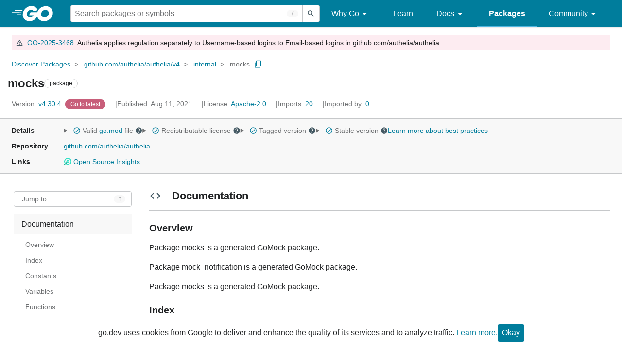

--- FILE ---
content_type: text/html; charset=utf-8
request_url: https://pkg.go.dev/github.com/authelia/authelia/v4@v4.30.4/internal/mocks
body_size: 98028
content:


<!DOCTYPE html>
<html lang="en" data-layout="responsive" data-local="">
  <head>
    
    <script>
      window.addEventListener('error', window.__err=function f(e){f.p=f.p||[];f.p.push(e)});
    </script>
    <script>
      (function() {
        const theme = document.cookie.match(/prefers-color-scheme=(light|dark|auto)/)?.[1]
        if (theme) {
          document.querySelector('html').setAttribute('data-theme', theme);
        }
      }())
    </script>
    <meta charset="utf-8">
    <meta http-equiv="X-UA-Compatible" content="IE=edge">
    <meta name="viewport" content="width=device-width, initial-scale=1.0">
    <meta name="Description" content="Package mocks is a generated GoMock package.">
    
    <meta class="js-gtmID" data-gtmid="GTM-W8MVQXG">
    <link rel="shortcut icon" href="/static/shared/icon/favicon.ico">
    
  
    <meta name="robots" content="noindex">
  

    <link href="/static/frontend/frontend.min.css?version=prod-frontend-00127-v4s" rel="stylesheet">
    
    <link rel="search" type="application/opensearchdescription+xml" href="/opensearch.xml" title="Go Packages">
    
    
  <title>mocks package - github.com/authelia/authelia/v4/internal/mocks - Go Packages</title>

    
  <link href="/static/frontend/unit/unit.min.css?version=prod-frontend-00127-v4s" rel="stylesheet">
  
  <link href="/static/frontend/unit/main/main.min.css?version=prod-frontend-00127-v4s" rel="stylesheet">


  </head>
  <body>
    
    <script>
      function loadScript(src, mod = true) {
        let s = document.createElement('script');
        s.src = src;
        if (mod) {
          s.type = 'module';
          s.async = true;
          s.defer = true
        }
        document.head.appendChild(s);
      }
      loadScript("/third_party/dialog-polyfill/dialog-polyfill.js", false)
      loadScript("/static/frontend/frontend.js");
    </script>
    
  <header class="go-Header go-Header--full js-siteHeader">
    <div class="go-Header-inner go-Header-inner--dark">
      <nav class="go-Header-nav">
        <a href="https://go.dev/" class="js-headerLogo" data-gtmc="nav link"
            data-test-id="go-header-logo-link" role="heading" aria-level="1">
          <img class="go-Header-logo" src="/static/shared/logo/go-white.svg" alt="Go">
        </a>
         <div class="skip-navigation-wrapper">
            <a class="skip-to-content-link" aria-label="Skip to main content" href="#main-content"> Skip to Main Content </a>
          </div>
        <div class="go-Header-rightContent">
          
<div class="go-SearchForm js-searchForm">
  <form
    class="go-InputGroup go-ShortcutKey go-SearchForm-form"
    action="/search"
    data-shortcut="/"
    data-shortcut-alt="search"
    data-gtmc="search form"
    aria-label="Search for a package"
    role="search"
  >
    <input name="q" class="go-Input js-searchFocus" aria-label="Search for a package" type="search"
        autocapitalize="off" autocomplete="off" autocorrect="off" spellcheck="false"
        placeholder="Search packages or symbols"
        value="" />
    <input name="m" value="" hidden>
    <button class="go-Button go-Button--inverted" aria-label="Submit search">
      <img
        class="go-Icon"
        height="24"
        width="24"
        src="/static/shared/icon/search_gm_grey_24dp.svg"
        alt=""
      />
    </button>
  </form>
  <button class="go-SearchForm-expandSearch js-expandSearch" data-gtmc="nav button"
      aria-label="Open search" data-test-id="expand-search">
    <img class="go-Icon go-Icon--inverted" height="24" width="24"
        src="/static/shared/icon/search_gm_grey_24dp.svg" alt="">

  </button>
</div>

          <ul class="go-Header-menu">
            <li class="go-Header-menuItem">
              <a class="js-desktop-menu-hover" href="#" data-gtmc="nav link">
                Why Go
                <img class="go-Icon" height="24" width="24" src="/static/shared/icon/arrow_drop_down_gm_grey_24dp.svg" alt="submenu dropdown icon">
              </a>
              <ul class="go-Header-submenu go-Header-submenu--why js-desktop-submenu-hover" aria-label="submenu">
                  <li class="go-Header-submenuItem">
                    <div>
                      <a href="https://go.dev/solutions#case-studies">
                        <span>Case Studies</span>
                      </a>
                    </div>
                    <p>Common problems companies solve with Go</p>
                  </li>
                  <li class="go-Header-submenuItem">
                    <div>
                      <a href="https://go.dev/solutions#use-cases">
                        <span>Use Cases</span>
                      </a>
                    </div>
                    <p>Stories about how and why companies use Go</p>
                  </li>
                  <li class="go-Header-submenuItem">
                    <div>
                      <a href="https://go.dev/security/">
                        <span>Security</span>
                      </a>
                    </div>
                    <p>How Go can help keep you secure by default</p>
                  </li>
              </ul>
            </li>
            <li class="go-Header-menuItem">
              <a href="https://go.dev/learn/" data-gtmc="nav link">Learn</a>
            </li>
            <li class="go-Header-menuItem">
              <a class="js-desktop-menu-hover" href="#" data-gtmc="nav link">
                Docs
                <img class="go-Icon" height="24" width="24" src="/static/shared/icon/arrow_drop_down_gm_grey_24dp.svg" alt="submenu dropdown icon">
              </a>
              <ul class="go-Header-submenu go-Header-submenu--docs js-desktop-submenu-hover" aria-label="submenu">
                <li class="go-Header-submenuItem">
                  <div>
                    <a href="https://go.dev/doc/effective_go">
                      <span>Effective Go</span>
                    </a>
                  </div>
                  <p>Tips for writing clear, performant, and idiomatic Go code</p>
                </li>
                <li class="go-Header-submenuItem">
                  <div>
                    <a href="https://go.dev/doc/">
                      <span>Go User Manual</span>
                    </a>
                  </div>
                  <p>A complete introduction to building software with Go</p>
                </li>
                <li class="go-Header-submenuItem">
                  <div>
                    <a href="https://pkg.go.dev/std">
                      <span>Standard library</span>
                    </a>
                  </div>
                  <p>Reference documentation for Go's standard library</p>
                </li>
                <li class="go-Header-submenuItem">
                  <div>
                    <a href="https://go.dev/doc/devel/release">
                      <span>Release Notes</span>
                    </a>
                  </div>
                  <p>Learn what's new in each Go release</p>
                </li>
              </ul>
            </li>
            <li class="go-Header-menuItem go-Header-menuItem--active">
              <a href="/" data-gtmc="nav link">Packages</a>
            </li>
            <li class="go-Header-menuItem">
              <a class="js-desktop-menu-hover" href="#" data-gtmc="nav link">
                Community
                <img class="go-Icon" height="24" width="24" src="/static/shared/icon/arrow_drop_down_gm_grey_24dp.svg" alt="submenu dropdown icon">
              </a>
              <ul class="go-Header-submenu go-Header-submenu--community js-desktop-submenu-hover" aria-label="submenu">
                <li class="go-Header-submenuItem">
                  <div>
                    <a href="https://go.dev/talks/">
                      <span>Recorded Talks</span>
                    </a>
                  </div>
                  <p>Videos from prior events</p>
                </li>
                <li class="go-Header-submenuItem">
                  <div>
                    <a href="https://www.meetup.com/pro/go">
                      <span>Meetups</span>
                      <i class="material-icons">
                        <img class="go-Icon" height="24" width="24"
                            src="/static/shared/icon/launch_gm_grey_24dp.svg" alt="">
                      </i>
                    </a>
                  </div>
                  <p>Meet other local Go developers</p>
                </li>
                <li class="go-Header-submenuItem">
                  <div>
                    <a href="https://github.com/golang/go/wiki/Conferences">
                      <span>Conferences</span>
                      <i class="material-icons">
                        <img class="go-Icon" height="24" width="24"
                            src="/static/shared/icon/launch_gm_grey_24dp.svg" alt="">
                      </i>
                    </a>
                  </div>
                  <p>Learn and network with Go developers from around the world</p>
                </li>
                <li class="go-Header-submenuItem">
                  <div>
                    <a href="https://go.dev/blog">
                      <span>Go blog</span>
                    </a>
                  </div>
                  <p>The Go project's official blog.</p>
                </li>
                <li class="go-Header-submenuItem">
                  <div>
                    <a href="https://go.dev/help">
                      <span>Go project</span>
                    </a>
                  </div>
                  <p>Get help and stay informed from Go</p>
                </li>
                <li class="go-Header-submenuItem">
                  <div>
                    Get connected
                  </div>
                  <p></p>
                  <div class="go-Header-socialIcons">
                      <a
                        class="go-Header-socialIcon"
                        aria-label="Get connected with google-groups (Opens in new window)"
                        title="Get connected with google-groups (Opens in new window)"
                        href="https://groups.google.com/g/golang-nuts">
                        <img src="/static/shared/logo/social/google-groups.svg" />
                      </a>
                      <a
                        class="go-Header-socialIcon"
                        aria-label="Get connected with github (Opens in new window)"
                        title="Get connected with github (Opens in new window)"
                        href="https://github.com/golang">
                        <img src="/static/shared/logo/social/github.svg" />
                      </a>
                      <a
                        class="go-Header-socialIcon"
                        aria-label="Get connected with twitter (Opens in new window)"
                        title="Get connected with twitter (Opens in new window)"
                        href="https://twitter.com/golang">
                        <img src="/static/shared/logo/social/twitter.svg" />
                      </a>
                      <a
                        class="go-Header-socialIcon"
                        aria-label="Get connected with reddit (Opens in new window)"
                        title="Get connected with reddit (Opens in new window)"
                        href="https://www.reddit.com/r/golang/">
                        <img src="/static/shared/logo/social/reddit.svg" />
                      </a>
                      <a
                        class="go-Header-socialIcon"
                        aria-label="Get connected with slack (Opens in new window)"
                        title="Get connected with slack (Opens in new window)"
                        href="https://invite.slack.golangbridge.org/">
                        <img src="/static/shared/logo/social/slack.svg" />
                      </a>
                      <a
                        class="go-Header-socialIcon"
                        aria-label="Get connected with stack-overflow (Opens in new window)"
                        title=""
                        href="https://stackoverflow.com/collectives/go">
                        <img src="/static/shared/logo/social/stack-overflow.svg" />
                      </a>
                  </div>
                </li>
              </ul>
            </li>
          </ul>
          <button class="go-Header-navOpen js-headerMenuButton go-Header-navOpen--white" data-gtmc="nav button" aria-label="Open navigation">
          </button>
        </div>
      </nav>
    </div>
  </header>
  <aside class="go-NavigationDrawer js-header">
    <nav class="go-NavigationDrawer-nav">
      <div class="go-NavigationDrawer-header">
        <a href="https://go.dev/">
          <img class="go-NavigationDrawer-logo" src="/static/shared/logo/go-blue.svg" alt="Go.">
        </a>
      </div>
      <ul class="go-NavigationDrawer-list">
          <li class="go-NavigationDrawer-listItem js-mobile-subnav-trigger go-NavigationDrawer-hasSubnav">
            <a href="#">
              <span>Why Go</span>
              <i class="material-icons">
                <img class="go-Icon" height="24" width="24"
                  src="/static/shared/icon/navigate_next_gm_grey_24dp.svg" alt="">
              </i>
            </a>

            <div class="go-NavigationDrawer go-NavigationDrawer-submenuItem">
              <div class="go-NavigationDrawer-nav">
                <div class="go-NavigationDrawer-header">
                  <a href="#">
                    <i class="material-icons">
                      <img class="go-Icon" height="24" width="24"
                        src="/static/shared/icon/navigate_before_gm_grey_24dp.svg" alt="">
                      </i>
                      Why Go
                  </a>
                </div>
                <ul class="go-NavigationDrawer-list">
                  <li class="go-NavigationDrawer-listItem">
                    <a href="https://go.dev/solutions#case-studies">
                      Case Studies
                    </a>
                  </li>
                  <li class="go-NavigationDrawer-listItem">
                    <a href="https://go.dev/solutions#use-cases">
                      Use Cases
                    </a>
                  </li>
                  <li class="go-NavigationDrawer-listItem">
                    <a href="https://go.dev/security/">
                      Security
                    </a>
                  </li>
                </ul>
              </div>
            </div>
          </li>
          <li class="go-NavigationDrawer-listItem">
            <a href="https://go.dev/learn/">Learn</a>
          </li>
          <li class="go-NavigationDrawer-listItem js-mobile-subnav-trigger go-NavigationDrawer-hasSubnav">
            <a href="#">
              <span>Docs</span>
              <i class="material-icons">
                <img class="go-Icon" height="24" width="24"
                  src="/static/shared/icon/navigate_next_gm_grey_24dp.svg" alt="">
              </i>
            </a>

            <div class="go-NavigationDrawer go-NavigationDrawer-submenuItem">
              <div class="go-NavigationDrawer-nav">
                <div class="go-NavigationDrawer-header">
                  <a href="#"><i class="material-icons">
                    <img class="go-Icon" height="24" width="24"
                      src="/static/shared/icon/navigate_before_gm_grey_24dp.svg" alt="">
                    </i>
                    Docs
                  </a>
                </div>
                <ul class="go-NavigationDrawer-list">
                  <li class="go-NavigationDrawer-listItem">
                    <a href="https://go.dev/doc/effective_go">
                      Effective Go
                    </a>
                  </li>
                  <li class="go-NavigationDrawer-listItem">
                    <a href="https://go.dev/doc/">
                      Go User Manual
                    </a>
                  </li>
                  <li class="go-NavigationDrawer-listItem">
                    <a href="https://pkg.go.dev/std">
                      Standard library
                    </a>
                  </li>
                  <li class="go-NavigationDrawer-listItem">
                    <a href="https://go.dev/doc/devel/release">
                      Release Notes
                    </a>
                  </li>
                </ul>
              </div>
            </div>
          </li>
          <li class="go-NavigationDrawer-listItem go-NavigationDrawer-listItem--active">
            <a href="/">Packages</a>
          </li>
          <li class="go-NavigationDrawer-listItem js-mobile-subnav-trigger go-NavigationDrawer-hasSubnav">
            <a href="#">
              <span>Community</span>
              <i class="material-icons">
                <img class="go-Icon" height="24" width="24"
                  src="/static/shared/icon/navigate_next_gm_grey_24dp.svg" alt="">
              </i>
            </a>
            <div class="go-NavigationDrawer go-NavigationDrawer-submenuItem">
              <div class="go-NavigationDrawer-nav">
                <div class="go-NavigationDrawer-header">
                  <a href="#">
                    <i class="material-icons">
                      <img class="go-Icon" height="24" width="24"
                        src="/static/shared/icon/navigate_before_gm_grey_24dp.svg" alt="">
                    </i>
                    Community
                  </a>
                </div>
                <ul class="go-NavigationDrawer-list">
                  <li class="go-NavigationDrawer-listItem">
                    <a href="https://go.dev/talks/">
                      Recorded Talks
                    </a>
                  </li>
                  <li class="go-NavigationDrawer-listItem">
                    <a href="https://www.meetup.com/pro/go">
                      Meetups
                      <i class="material-icons">
                      <img class="go-Icon" height="24" width="24"
                          src="/static/shared/icon/launch_gm_grey_24dp.svg" alt="">
                      </i>
                    </a>
                  </li>
                  <li class="go-NavigationDrawer-listItem">
                    <a href="https://github.com/golang/go/wiki/Conferences">
                      Conferences
                      <i class="material-icons">
                        <img class="go-Icon" height="24" width="24" src="/static/shared/icon/launch_gm_grey_24dp.svg" alt="">
                      </i>
                    </a>
                  </li>
                  <li class="go-NavigationDrawer-listItem">
                    <a href="https://go.dev/blog">
                      Go blog
                    </a>
                  </li>
                  <li class="go-NavigationDrawer-listItem">
                    <a href="https://go.dev/help">
                      Go project
                    </a>
                  </li>
                  <li class="go-NavigationDrawer-listItem">
                    <div>Get connected</div>
                    <div class="go-Header-socialIcons">
                        <a class="go-Header-socialIcon" href="https://groups.google.com/g/golang-nuts"><img src="/static/shared/logo/social/google-groups.svg" /></a>
                        <a class="go-Header-socialIcon" href="https://github.com/golang"><img src="/static/shared/logo/social/github.svg" /></a>
                        <a class="go-Header-socialIcon" href="https://twitter.com/golang"><img src="/static/shared/logo/social/twitter.svg" /></a>
                        <a class="go-Header-socialIcon" href="https://www.reddit.com/r/golang/"><img src="/static/shared/logo/social/reddit.svg" /></a>
                        <a class="go-Header-socialIcon" href="https://invite.slack.golangbridge.org/"><img src="/static/shared/logo/social/slack.svg" /></a>
                        <a class="go-Header-socialIcon" href="https://stackoverflow.com/collectives/go"><img src="/static/shared/logo/social/stack-overflow.svg" /></a>
                    </div>
                  </li>
                </ul>
              </div>
            </div>
          </li>
      </ul>
    </nav>
  </aside>
  <div class="go-NavigationDrawer-scrim js-scrim" role="presentation"></div>

    
  <main class="go-Main" id="main-content">
    <div class="go-Main-banner" role="alert">
        <div>
  <div class="go-Message go-Message--alert">
    <img
        class="go-Icon"
        height="24"
        width="24"
        src="/static/shared/icon/alert_gm_grey_24dp.svg"
        alt="Alert"
    />&nbsp;
    <a href="/vuln/GO-2025-3468">GO-2025-3468</a>: Authelia applies regulation separately to Username-based logins to Email-based logins in github.com/authelia/authelia
  </div>
</div>
      </div>
    <header class="go-Main-header js-mainHeader">
  
  
  <nav class="go-Main-headerBreadcrumb go-Breadcrumb" aria-label="Breadcrumb" data-test-id="UnitHeader-breadcrumb">
    <ol>
      
        
          <li data-test-id="UnitHeader-breadcrumbItem">
            <a href="/" data-gtmc="breadcrumb link">Discover Packages</a>
          </li>
        
          <li data-test-id="UnitHeader-breadcrumbItem">
            <a href="/github.com/authelia/authelia/v4@v4.30.4" data-gtmc="breadcrumb link">github.com/authelia/authelia/v4</a>
          </li>
        
          <li data-test-id="UnitHeader-breadcrumbItem">
            <a href="/github.com/authelia/authelia/v4/internal@v4.30.4" data-gtmc="breadcrumb link">internal</a>
          </li>
        
        <li>
          <a href="/github.com/authelia/authelia/v4@v4.30.4/internal/mocks" data-gtmc="breadcrumb link" aria-current="location"
              data-test-id="UnitHeader-breadcrumbCurrent">
            mocks
          </a>
          
            <button
              class="go-Button go-Button--inline go-Clipboard js-clipboard"
              title="Copy path to clipboard.&#10;&#10;github.com/authelia/authelia/v4/internal/mocks"
              aria-label="Copy Path to Clipboard"
              data-to-copy="github.com/authelia/authelia/v4/internal/mocks"
              data-gtmc="breadcrumbs button"
            >
              <img
                class="go-Icon go-Icon--accented"
                height="24"
                width="24"
                src="/static/shared/icon/content_copy_gm_grey_24dp.svg"
                alt=""
              >
            </button>
          
        
      </li>
    </ol>
  </nav>

  <div class="go-Main-headerContent">
    
  <div class="go-Main-headerTitle js-stickyHeader">
    <a class="go-Main-headerLogo" href="https://go.dev/" aria-hidden="true" tabindex="-1" data-gtmc="header link" aria-label="Link to Go Homepage">
      <img height="78" width="207" src="/static/shared/logo/go-blue.svg" alt="Go">
    </a>
    <h1 class="UnitHeader-titleHeading" data-test-id="UnitHeader-title">mocks</h1>
    
      <span class="go-Chip go-Chip--inverted">package</span>
    
    
      
        <button
          class="go-Button go-Button--inline go-Clipboard js-clipboard"
          title="Copy path to clipboard.&#10;&#10;github.com/authelia/authelia/v4/internal/mocks"
          aria-label="Copy Path to Clipboard"
          data-to-copy="github.com/authelia/authelia/v4/internal/mocks"
          data-gtmc="title button"
          tabindex="-1"
        >
          <img
            class="go-Icon go-Icon--accented"
            height="24"
            width="24"
            src="/static/shared/icon/content_copy_gm_grey_24dp.svg"
            alt=""
          />
        </button>
      
    
  </div>

    
      
  <div class="go-Main-headerDetails">
    
      
  <span class="go-Main-headerDetailItem" data-test-id="UnitHeader-version">
    <a href="?tab=versions" aria-label="Version: v4.30.4" 
    data-gtmc="header link" aria-describedby="version-description">
      <span class="go-textSubtle" aria-hidden="true">Version: </span>
        v4.30.4
    </a>
    <div class="screen-reader-only" id="version-description" hidden>
      Opens a new window with list of versions in this module.
    </div>
    
    <span class="DetailsHeader-badge--goToLatest" data-test-id="UnitHeader-minorVersionBanner">
      <span class="go-Chip DetailsHeader-span--latest">Latest</span>
      <span class="go-Chip DetailsHeader-span--notAtLatest">
        Latest
        
  <details class="go-Tooltip js-tooltip" data-gtmc="tooltip">
    <summary>
      <img class="go-Icon go-Icon--inverted" height="24" width="24" src="/static/shared/icon/alert_gm_grey_24dp.svg" alt="Warning">
    </summary>
    <p>This package is not in the latest version of its module.</p>
  </details>

      </span>
      <a href="/github.com/authelia/authelia/v4/internal/mocks" aria-label="Go to Latest Version" data-gtmc="header link">
        <span class="go-Chip go-Chip--alert DetailsHeader-span--goToLatest">Go to latest</span>
      </a>
    </span>
  </span>

      
  <span class="go-Main-headerDetailItem" data-test-id="UnitHeader-commitTime">
    Published: Aug 11, 2021
  </span>

      
  <span class="go-Main-headerDetailItem" data-test-id="UnitHeader-licenses">
    License: <a href="/github.com/authelia/authelia/v4@v4.30.4/internal/mocks?tab=licenses" data-test-id="UnitHeader-license" 
        data-gtmc="header link" aria-describedby="license-description">Apache-2.0</a>
      
    
  </span>
  <div class="screen-reader-only" id="license-description" hidden>
    Opens a new window with license information.
  </div>

      
        
  <span class="go-Main-headerDetailItem" data-test-id="UnitHeader-imports">
    <a href="/github.com/authelia/authelia/v4@v4.30.4/internal/mocks?tab=imports" aria-label="Imports: 20"
        data-gtmc="header link" aria-describedby="imports-description">
      <span class="go-textSubtle">Imports: </span>20
    </a>
  </span>
  <div class="screen-reader-only" id="imports-description" hidden>
    Opens a new window with list of imports.
  </div>

        
  <span class="go-Main-headerDetailItem" data-test-id="UnitHeader-importedby">
    <a href="/github.com/authelia/authelia/v4@v4.30.4/internal/mocks?tab=importedby" aria-label="Imported By: 0"
        data-gtmc="header link" aria-describedby="importedby-description">
       <span class="go-textSubtle">Imported by: </span>0
    </a>
  </span>
  <div class="screen-reader-only" id="importedby-description" hidden>
    Opens a new window with list of known importers.
  </div>

      
    
  </div>
  
  <div class="UnitHeader-overflowContainer">
    <svg class="UnitHeader-overflowImage" xmlns="http://www.w3.org/2000/svg" height="24" viewBox="0 0 24 24" width="24">
      <path d="M0 0h24v24H0z" fill="none"/>
      <path d="M12 8c1.1 0 2-.9 2-2s-.9-2-2-2-2 .9-2 2 .9 2 2 2zm0 2c-1.1 0-2 .9-2 2s.9 2 2 2 2-.9 2-2-.9-2-2-2zm0 6c-1.1 0-2 .9-2 2s.9 2 2 2 2-.9 2-2-.9-2-2-2z"/>
    </svg>
    <select class="UnitHeader-overflowSelect js-selectNav" tabindex="-1">
      <option value="/">Main</option>
      <option value="/github.com/authelia/authelia/v4@v4.30.4/internal/mocks?tab=versions">
        Versions
      </option>
      <option value="/github.com/authelia/authelia/v4@v4.30.4/internal/mocks?tab=licenses">
        Licenses
      </option>
      
        <option value="/github.com/authelia/authelia/v4@v4.30.4/internal/mocks?tab=imports">
          Imports
        </option>
        <option value="/github.com/authelia/authelia/v4@v4.30.4/internal/mocks?tab=importedby">
          Imported By
        </option>
      
    </select>
  </div>


    
  </div>

</header>
    
      <aside class="go-Main-aside  js-mainAside">
  
  <div class="UnitMeta">
    <h2 class="go-textLabel">Details</h2>
    
  <ul class="UnitMeta-details">
    <li>
      <details class="go-Tooltip js-tooltip" data-gtmc="tooltip">
        <summary class="go-textSubtle">
          
  <img class="go-Icon go-Icon--accented"
    tabindex="0"
    role="button"src="/static/shared/icon/check_circle_gm_grey_24dp.svg" alt="checked" aria-label="Valid file, toggle tooltip"height="24" width="24">

          Valid <a href="https://github.com/authelia/authelia/tree/v4.30.4/go.mod" target="_blank" rel="noopener">go.mod</a> file
          <img class="go-Icon" role="button" tabindex="0" src="/static/shared/icon/help_gm_grey_24dp.svg" alt="" aria-label="Toggle go.mod validity tooltip" height="24" width="24">
        </summary>
        <p aria-live="polite" role="tooltip">
          The Go module system was introduced in Go 1.11 and is the official dependency management
          solution for Go.
        </p>
      </details>
    </li>
    <li>
      <details class="go-Tooltip js-tooltip" data-gtmc="tooltip">
        <summary class="go-textSubtle">
          
  <img class="go-Icon go-Icon--accented"
    tabindex="0"
    role="button"src="/static/shared/icon/check_circle_gm_grey_24dp.svg" alt="checked" aria-label="Valid file, toggle tooltip"height="24" width="24">

          Redistributable license
          <img class="go-Icon" role="button" tabindex="0" src="/static/shared/icon/help_gm_grey_24dp.svg" alt="" aria-label="Toggle redistributable help tooltip" height="24" width="24">
        </summary>
        <p aria-live="polite" role="tooltip">
          Redistributable licenses place minimal restrictions on how software can be used,
          modified, and redistributed.
        </p>
      </details>
    </li>
    <li>
      <details class="go-Tooltip js-tooltip" data-gtmc="tooltip">
        <summary class="go-textSubtle">
          
  <img class="go-Icon go-Icon--accented"
    tabindex="0"
    role="button"src="/static/shared/icon/check_circle_gm_grey_24dp.svg" alt="checked" aria-label="Valid file, toggle tooltip"height="24" width="24">

          Tagged version
          <img class="go-Icon" role="button" tabindex="0" src="/static/shared/icon/help_gm_grey_24dp.svg" alt="" aria-label="Toggle tagged version tooltip" height="24" width="24">
        </summary>
        <p aria-live="polite" role="tooltip">Modules with tagged versions give importers more predictable builds.</p>
      </details>
    </li>
    <li>
      <details class="go-Tooltip js-tooltip" data-gtmc="tooltip">
        <summary class="go-textSubtle">
          
  <img class="go-Icon go-Icon--accented"
    tabindex="0"
    role="button"src="/static/shared/icon/check_circle_gm_grey_24dp.svg" alt="checked" aria-label="Valid file, toggle tooltip"height="24" width="24">

          Stable version
          <img class="go-Icon" role="button" tabindex="0" aria-label="Toggle stable version tooltip" src="/static/shared/icon/help_gm_grey_24dp.svg" alt="" height="24" width="24">
        </summary>
        <p aria-live="polite" role="tooltip">When a project reaches major version v1 it is considered stable.</p>
      </details>
    </li>
    <li class="UnitMeta-detailsLearn">
      <a href="/about#best-practices" data-gtmc="meta link">Learn more about best practices</a>
    </li>
  </ul>

    <h2 class="go-textLabel">Repository</h2>
    <div class="UnitMeta-repo">
      
        <a href="https://github.com/authelia/authelia" title="https://github.com/authelia/authelia" target="_blank" rel="noopener">
          github.com/authelia/authelia
        </a>
      
    </div>
    
      <h2 class="go-textLabel" data-test-id="links-heading">Links</h2>
      <ul class="UnitMeta-links">
        
        
          <li>
            <a href="https://deps.dev/go/github.com%2Fauthelia%2Fauthelia%2Fv4/v4.30.4" title="View this module on Open Source Insights"
              target="_blank" rel="noopener" data-test-id="meta-link-depsdev">
              <img class="link-Icon" src="/static/shared/icon/depsdev-logo.svg"
                alt="Open Source Insights Logo" />
              Open Source Insights
            </a>
          </li>
        
        
        
  

        
  

        
  

      </ul>
    
  </div>

</aside>
    
    <nav class="go-Main-nav go-Main-nav--sticky js-mainNav" aria-label="Outline">
  <div class="go-Main-navDesktop">
    
  <div class="UnitOutline-jumpTo">
    <button class="UnitOutline-jumpToInput go-ShortcutKey js-jumpToInput"
        aria-controls="jump-to-modal"
        aria-label="Open Jump to Identifier"
        data-shortcut="f"
        data-shortcut-alt="find"
        data-test-id="jump-to-button" data-gtmc="outline button">
      Jump to ...
    </button>
  </div>
  <ul class="go-Tree js-tree" role="tree" aria-label="Outline">
    
    
      <li>
        <a href="#section-documentation" data-gtmc="outline link">
          Documentation
        </a>
        
<ul>
  
    <li>
      <a href="#pkg-overview" data-gtmc="doc outline link">Overview</a>
    </li>
  <li class="DocNav-overview">
      <a href="#pkg-index" data-gtmc="doc outline link">
        Index
      </a>
    </li>
    <li class="DocNav-constants">
      <a href="#pkg-constants" data-gtmc="doc outline link">
        Constants
      </a>
    </li>
    <li class="DocNav-variables">
      <a href="#pkg-variables" data-gtmc="doc outline link">
        Variables
      </a>
    </li>
    <li class="DocNav-functions">
      <a href="#pkg-functions" data-gtmc="doc outline link">
        Functions
      </a>
      
    </li>
    <li class="DocNav-types">
      <a href="#pkg-types" data-gtmc="doc outline link">
        Types
      </a>
      <ul>
        
          
          <li>
            <a href="#MockAPI" title="type MockAPI" data-gtmc="doc outline link">
              type MockAPI
            </a>
            
              <ul>
                
                  <li>
                    <a href="#NewMockAPI" title="NewMockAPI(ctrl)"
                        data-gtmc="doc outline link">
                      NewMockAPI(ctrl)
                    </a>
                  </li>
                
                
                  <li>
                    <a href="#MockAPI.Call" title="(m) Call(arg0, arg1)"
                        data-gtmc="doc outline link">
                      (m) Call(arg0, arg1)
                    </a>
                  </li>
                
                  <li>
                    <a href="#MockAPI.EXPECT" title="(m) EXPECT()"
                        data-gtmc="doc outline link">
                      (m) EXPECT()
                    </a>
                  </li>
                
              </ul>
             
          </li>
        
          
          <li>
            <a href="#MockAPIMockRecorder" title="type MockAPIMockRecorder" data-gtmc="doc outline link">
              type MockAPIMockRecorder
            </a>
            
              <ul>
                
                
                  <li>
                    <a href="#MockAPIMockRecorder.Call" title="(mr) Call(arg0, arg1)"
                        data-gtmc="doc outline link">
                      (mr) Call(arg0, arg1)
                    </a>
                  </li>
                
              </ul>
             
          </li>
        
          
          <li>
            <a href="#MockAutheliaCtx" title="type MockAutheliaCtx" data-gtmc="doc outline link">
              type MockAutheliaCtx
            </a>
            
              <ul>
                
                  <li>
                    <a href="#NewMockAutheliaCtx" title="NewMockAutheliaCtx(t)"
                        data-gtmc="doc outline link">
                      NewMockAutheliaCtx(t)
                    </a>
                  </li>
                
                  <li>
                    <a href="#NewMockAutheliaCtxWithUserSession" title="NewMockAutheliaCtxWithUserSession(t, userSession)"
                        data-gtmc="doc outline link">
                      NewMockAutheliaCtxWithUserSession(t, userSession)
                    </a>
                  </li>
                
                
                  <li>
                    <a href="#MockAutheliaCtx.Assert200KO" title="(m) Assert200KO(t, message)"
                        data-gtmc="doc outline link">
                      (m) Assert200KO(t, message)
                    </a>
                  </li>
                
                  <li>
                    <a href="#MockAutheliaCtx.Assert200OK" title="(m) Assert200OK(t, data)"
                        data-gtmc="doc outline link">
                      (m) Assert200OK(t, data)
                    </a>
                  </li>
                
                  <li>
                    <a href="#MockAutheliaCtx.Assert401KO" title="(m) Assert401KO(t, message)"
                        data-gtmc="doc outline link">
                      (m) Assert401KO(t, message)
                    </a>
                  </li>
                
                  <li>
                    <a href="#MockAutheliaCtx.Close" title="(m) Close()"
                        data-gtmc="doc outline link">
                      (m) Close()
                    </a>
                  </li>
                
                  <li>
                    <a href="#MockAutheliaCtx.GetResponseData" title="(m) GetResponseData(t, data)"
                        data-gtmc="doc outline link">
                      (m) GetResponseData(t, data)
                    </a>
                  </li>
                
                  <li>
                    <a href="#MockAutheliaCtx.SetRequestBody" title="(m) SetRequestBody(t, body)"
                        data-gtmc="doc outline link">
                      (m) SetRequestBody(t, body)
                    </a>
                  </li>
                
              </ul>
             
          </li>
        
          
          <li>
            <a href="#MockNotifier" title="type MockNotifier" data-gtmc="doc outline link">
              type MockNotifier
            </a>
            
              <ul>
                
                  <li>
                    <a href="#NewMockNotifier" title="NewMockNotifier(ctrl)"
                        data-gtmc="doc outline link">
                      NewMockNotifier(ctrl)
                    </a>
                  </li>
                
                
                  <li>
                    <a href="#MockNotifier.EXPECT" title="(m) EXPECT()"
                        data-gtmc="doc outline link">
                      (m) EXPECT()
                    </a>
                  </li>
                
                  <li>
                    <a href="#MockNotifier.Send" title="(m) Send(arg0, arg1, arg2, arg3)"
                        data-gtmc="doc outline link">
                      (m) Send(arg0, arg1, arg2, arg3)
                    </a>
                  </li>
                
                  <li>
                    <a href="#MockNotifier.StartupCheck" title="(m) StartupCheck()"
                        data-gtmc="doc outline link">
                      (m) StartupCheck()
                    </a>
                  </li>
                
              </ul>
             
          </li>
        
          
          <li>
            <a href="#MockNotifierMockRecorder" title="type MockNotifierMockRecorder" data-gtmc="doc outline link">
              type MockNotifierMockRecorder
            </a>
            
              <ul>
                
                
                  <li>
                    <a href="#MockNotifierMockRecorder.Send" title="(mr) Send(arg0, arg1, arg2, arg3)"
                        data-gtmc="doc outline link">
                      (mr) Send(arg0, arg1, arg2, arg3)
                    </a>
                  </li>
                
                  <li>
                    <a href="#MockNotifierMockRecorder.StartupCheck" title="(mr) StartupCheck()"
                        data-gtmc="doc outline link">
                      (mr) StartupCheck()
                    </a>
                  </li>
                
              </ul>
             
          </li>
        
          
          <li>
            <a href="#MockUserProvider" title="type MockUserProvider" data-gtmc="doc outline link">
              type MockUserProvider
            </a>
            
              <ul>
                
                  <li>
                    <a href="#NewMockUserProvider" title="NewMockUserProvider(ctrl)"
                        data-gtmc="doc outline link">
                      NewMockUserProvider(ctrl)
                    </a>
                  </li>
                
                
                  <li>
                    <a href="#MockUserProvider.CheckUserPassword" title="(m) CheckUserPassword(arg0, arg1)"
                        data-gtmc="doc outline link">
                      (m) CheckUserPassword(arg0, arg1)
                    </a>
                  </li>
                
                  <li>
                    <a href="#MockUserProvider.EXPECT" title="(m) EXPECT()"
                        data-gtmc="doc outline link">
                      (m) EXPECT()
                    </a>
                  </li>
                
                  <li>
                    <a href="#MockUserProvider.GetDetails" title="(m) GetDetails(arg0)"
                        data-gtmc="doc outline link">
                      (m) GetDetails(arg0)
                    </a>
                  </li>
                
                  <li>
                    <a href="#MockUserProvider.UpdatePassword" title="(m) UpdatePassword(arg0, arg1)"
                        data-gtmc="doc outline link">
                      (m) UpdatePassword(arg0, arg1)
                    </a>
                  </li>
                
              </ul>
             
          </li>
        
          
          <li>
            <a href="#MockUserProviderMockRecorder" title="type MockUserProviderMockRecorder" data-gtmc="doc outline link">
              type MockUserProviderMockRecorder
            </a>
            
              <ul>
                
                
                  <li>
                    <a href="#MockUserProviderMockRecorder.CheckUserPassword" title="(mr) CheckUserPassword(arg0, arg1)"
                        data-gtmc="doc outline link">
                      (mr) CheckUserPassword(arg0, arg1)
                    </a>
                  </li>
                
                  <li>
                    <a href="#MockUserProviderMockRecorder.GetDetails" title="(mr) GetDetails(arg0)"
                        data-gtmc="doc outline link">
                      (mr) GetDetails(arg0)
                    </a>
                  </li>
                
                  <li>
                    <a href="#MockUserProviderMockRecorder.UpdatePassword" title="(mr) UpdatePassword(arg0, arg1)"
                        data-gtmc="doc outline link">
                      (mr) UpdatePassword(arg0, arg1)
                    </a>
                  </li>
                
              </ul>
             
          </li>
        
          
          <li>
            <a href="#TestingClock" title="type TestingClock" data-gtmc="doc outline link">
              type TestingClock
            </a>
            
              <ul>
                
                
                  <li>
                    <a href="#TestingClock.After" title="(dc) After(d)"
                        data-gtmc="doc outline link">
                      (dc) After(d)
                    </a>
                  </li>
                
                  <li>
                    <a href="#TestingClock.Now" title="(dc) Now()"
                        data-gtmc="doc outline link">
                      (dc) Now()
                    </a>
                  </li>
                
                  <li>
                    <a href="#TestingClock.Set" title="(dc) Set(now)"
                        data-gtmc="doc outline link">
                      (dc) Set(now)
                    </a>
                  </li>
                
              </ul>
             
          </li>
         
      </ul>
    </li>
  
  
</ul>

      </li>
    
    
      <li>
        <a href="#section-sourcefiles" data-gtmc="outline link">
          Source Files
        </a>
      </li>
    
    
  </ul>

  </div>
  <div class="go-Main-navMobile js-mainNavMobile">
    <label class="go-Label">
      <select class="go-Select">
        
          <option selected disabled>Documentation</option>
        
      </select>
    </label>
  </div>
</nav>
    <article class="go-Main-article js-mainContent">
  <div class="UnitDetails" data-test-id="UnitDetails" style="display: block;">
    <div class="UnitDetails-content js-unitDetailsContent" data-test-id="UnitDetails-content">
      
      
        
          
  <div class="UnitDoc">
    <h2 class="UnitDoc-title" id="section-documentation">
      <img class="go-Icon" height="24" width="24" src="/static/shared/icon/code_gm_grey_24dp.svg" alt="">
      Documentation
      <a class="UnitDoc-idLink" href="#section-documentation" title="Go to Documentation" aria-label="Go to Documentation">¶</a>
    </h2>
    
  
    
  

    <div class="Documentation js-documentation">
      
        

<div class="Documentation-content js-docContent"> <section class="Documentation-overview">
    <h3 tabindex="-1" id="pkg-overview" class="Documentation-overviewHeader">Overview <a href="#pkg-overview" title="Go to Overview" aria-label="Go to Overview">¶</a></h3>

<p>Package mocks is a generated GoMock package.
</p><p>Package mock_notification is a generated GoMock package.
</p><p>Package mocks is a generated GoMock package.
</p>
</section><section class="Documentation-index">
    <h3 id="pkg-index" class="Documentation-indexHeader">Index <a href="#pkg-index" title="Go to Index" aria-label="Go to Index">¶</a></h3>

<ul class="Documentation-indexList">
<li class="Documentation-indexType">
          <a href="#MockAPI">type MockAPI</a></li>
<li><ul class="Documentation-indexTypeFunctions">
<li>
            <a href="#NewMockAPI">func NewMockAPI(ctrl *gomock.Controller) *MockAPI</a></li>
</ul></li>
<li><ul class="Documentation-indexTypeMethods">
<li>
            <a href="#MockAPI.Call">func (m *MockAPI) Call(arg0 url.Values, arg1 *middlewares.AutheliaCtx) (*duo.Response, error)</a></li>
<li>
            <a href="#MockAPI.EXPECT">func (m *MockAPI) EXPECT() *MockAPIMockRecorder</a></li>
</ul></li>
<li class="Documentation-indexType">
          <a href="#MockAPIMockRecorder">type MockAPIMockRecorder</a></li>
<li><ul class="Documentation-indexTypeMethods">
<li>
            <a href="#MockAPIMockRecorder.Call">func (mr *MockAPIMockRecorder) Call(arg0, arg1 interface{}) *gomock.Call</a></li>
</ul></li>
<li class="Documentation-indexType">
          <a href="#MockAutheliaCtx">type MockAutheliaCtx</a></li>
<li><ul class="Documentation-indexTypeFunctions">
<li>
            <a href="#NewMockAutheliaCtx">func NewMockAutheliaCtx(t *testing.T) *MockAutheliaCtx</a></li>
<li>
            <a href="#NewMockAutheliaCtxWithUserSession">func NewMockAutheliaCtxWithUserSession(t *testing.T, userSession session.UserSession) *MockAutheliaCtx</a></li>
</ul></li>
<li><ul class="Documentation-indexTypeMethods">
<li>
            <a href="#MockAutheliaCtx.Assert200KO">func (m *MockAutheliaCtx) Assert200KO(t *testing.T, message string)</a></li>
<li>
            <a href="#MockAutheliaCtx.Assert200OK">func (m *MockAutheliaCtx) Assert200OK(t *testing.T, data interface{})</a></li>
<li>
            <a href="#MockAutheliaCtx.Assert401KO">func (m *MockAutheliaCtx) Assert401KO(t *testing.T, message string)</a></li>
<li>
            <a href="#MockAutheliaCtx.Close">func (m *MockAutheliaCtx) Close()</a></li>
<li>
            <a href="#MockAutheliaCtx.GetResponseData">func (m *MockAutheliaCtx) GetResponseData(t *testing.T, data interface{})</a></li>
<li>
            <a href="#MockAutheliaCtx.SetRequestBody">func (m *MockAutheliaCtx) SetRequestBody(t *testing.T, body interface{})</a></li>
</ul></li>
<li class="Documentation-indexType">
          <a href="#MockNotifier">type MockNotifier</a></li>
<li><ul class="Documentation-indexTypeFunctions">
<li>
            <a href="#NewMockNotifier">func NewMockNotifier(ctrl *gomock.Controller) *MockNotifier</a></li>
</ul></li>
<li><ul class="Documentation-indexTypeMethods">
<li>
            <a href="#MockNotifier.EXPECT">func (m *MockNotifier) EXPECT() *MockNotifierMockRecorder</a></li>
<li>
            <a href="#MockNotifier.Send">func (m *MockNotifier) Send(arg0, arg1, arg2, arg3 string) error</a></li>
<li>
            <a href="#MockNotifier.StartupCheck">func (m *MockNotifier) StartupCheck() (bool, error)</a></li>
</ul></li>
<li class="Documentation-indexType">
          <a href="#MockNotifierMockRecorder">type MockNotifierMockRecorder</a></li>
<li><ul class="Documentation-indexTypeMethods">
<li>
            <a href="#MockNotifierMockRecorder.Send">func (mr *MockNotifierMockRecorder) Send(arg0, arg1, arg2, arg3 interface{}) *gomock.Call</a></li>
<li>
            <a href="#MockNotifierMockRecorder.StartupCheck">func (mr *MockNotifierMockRecorder) StartupCheck() *gomock.Call</a></li>
</ul></li>
<li class="Documentation-indexType">
          <a href="#MockUserProvider">type MockUserProvider</a></li>
<li><ul class="Documentation-indexTypeFunctions">
<li>
            <a href="#NewMockUserProvider">func NewMockUserProvider(ctrl *gomock.Controller) *MockUserProvider</a></li>
</ul></li>
<li><ul class="Documentation-indexTypeMethods">
<li>
            <a href="#MockUserProvider.CheckUserPassword">func (m *MockUserProvider) CheckUserPassword(arg0, arg1 string) (bool, error)</a></li>
<li>
            <a href="#MockUserProvider.EXPECT">func (m *MockUserProvider) EXPECT() *MockUserProviderMockRecorder</a></li>
<li>
            <a href="#MockUserProvider.GetDetails">func (m *MockUserProvider) GetDetails(arg0 string) (*authentication.UserDetails, error)</a></li>
<li>
            <a href="#MockUserProvider.UpdatePassword">func (m *MockUserProvider) UpdatePassword(arg0, arg1 string) error</a></li>
</ul></li>
<li class="Documentation-indexType">
          <a href="#MockUserProviderMockRecorder">type MockUserProviderMockRecorder</a></li>
<li><ul class="Documentation-indexTypeMethods">
<li>
            <a href="#MockUserProviderMockRecorder.CheckUserPassword">func (mr *MockUserProviderMockRecorder) CheckUserPassword(arg0, arg1 interface{}) *gomock.Call</a></li>
<li>
            <a href="#MockUserProviderMockRecorder.GetDetails">func (mr *MockUserProviderMockRecorder) GetDetails(arg0 interface{}) *gomock.Call</a></li>
<li>
            <a href="#MockUserProviderMockRecorder.UpdatePassword">func (mr *MockUserProviderMockRecorder) UpdatePassword(arg0, arg1 interface{}) *gomock.Call</a></li>
</ul></li>
<li class="Documentation-indexType">
          <a href="#TestingClock">type TestingClock</a></li>
<li><ul class="Documentation-indexTypeMethods">
<li>
            <a href="#TestingClock.After">func (dc *TestingClock) After(d time.Duration) &lt;-chan time.Time</a></li>
<li>
            <a href="#TestingClock.Now">func (dc *TestingClock) Now() time.Time</a></li>
<li>
            <a href="#TestingClock.Set">func (dc *TestingClock) Set(now time.Time)</a></li>
</ul></li>
</ul>
</section><h3 tabindex="-1" id="pkg-constants" class="Documentation-constantsHeader">Constants <a href="#pkg-constants" title="Go to Constants" aria-label="Go to Constants">¶</a></h3>

  <section class="Documentation-constants"><p class="Documentation-empty">This section is empty.</p></section>

  <h3 tabindex="-1" id="pkg-variables" class="Documentation-variablesHeader">Variables <a href="#pkg-variables" title="Go to Variables" aria-label="Go to Variables">¶</a></h3>

  <section class="Documentation-variables"><p class="Documentation-empty">This section is empty.</p></section>

  <h3 tabindex="-1" id="pkg-functions" class="Documentation-functionsHeader">Functions <a href="#pkg-functions" title="Go to Functions" aria-label="Go to Functions">¶</a></h3>

  <section class="Documentation-functions"><p class="Documentation-empty">This section is empty.</p></section>

  <h3 tabindex="-1" id="pkg-types" class="Documentation-typesHeader">Types <a href="#pkg-types" title="Go to Types" aria-label="Go to Types">¶</a></h3>

  <section class="Documentation-types"><div class="Documentation-type">
      
  
  
    <h4 tabindex="-1" id="MockAPI" data-kind="type" class="Documentation-typeHeader">
      <span>type <a class="Documentation-source" href="https://github.com/authelia/authelia/blob/v4.30.4/internal/mocks/mock_duo_api.go#L18">MockAPI</a> <a class="Documentation-idLink" href="#MockAPI" title="Go to MockAPI" aria-label="Go to MockAPI">¶</a></span>
  <span class="Documentation-sinceVersion">
    
  </span>
</h4>

    
    <div class="Documentation-declaration">
      <pre>type MockAPI struct {
	<span class="comment">// contains filtered or unexported fields</span>
}</pre>
    </div>
  <p>MockAPI is a mock of API interface.
</p>
<div class="Documentation-typeFunc">
    
  
  
    <h4 tabindex="-1" id="NewMockAPI" data-kind="function" class="Documentation-typeFuncHeader">
      <span>func <a class="Documentation-source" href="https://github.com/authelia/authelia/blob/v4.30.4/internal/mocks/mock_duo_api.go#L29">NewMockAPI</a> <a class="Documentation-idLink" href="#NewMockAPI" title="Go to NewMockAPI" aria-label="Go to NewMockAPI">¶</a></span>
  <span class="Documentation-sinceVersion">
    
  </span>
</h4>

    
    <div class="Documentation-declaration">
      <pre>func NewMockAPI(ctrl *<a href="/github.com/golang/mock/gomock">gomock</a>.<a href="/github.com/golang/mock/gomock#Controller">Controller</a>) *<a href="#MockAPI">MockAPI</a></pre>
    </div>
  <p>NewMockAPI creates a new mock instance.
</p>

  

  </div><div class="Documentation-typeMethod">
    
  
  
    <h4 tabindex="-1" id="MockAPI.Call" data-kind="method" class="Documentation-typeMethodHeader">
      <span>func (*MockAPI) <a class="Documentation-source" href="https://github.com/authelia/authelia/blob/v4.30.4/internal/mocks/mock_duo_api.go#L41">Call</a> <a class="Documentation-idLink" href="#MockAPI.Call" title="Go to MockAPI.Call" aria-label="Go to MockAPI.Call">¶</a></span>
  <span class="Documentation-sinceVersion">
    
  </span>
</h4>

    
    <div class="Documentation-declaration">
      <pre>func (m *<a href="#MockAPI">MockAPI</a>) Call(arg0 <a href="/net/url">url</a>.<a href="/net/url#Values">Values</a>, arg1 *<a href="/github.com/authelia/authelia/v4@v4.30.4/internal/middlewares">middlewares</a>.<a href="/github.com/authelia/authelia/v4@v4.30.4/internal/middlewares#AutheliaCtx">AutheliaCtx</a>) (*<a href="/github.com/authelia/authelia/v4@v4.30.4/internal/duo">duo</a>.<a href="/github.com/authelia/authelia/v4@v4.30.4/internal/duo#Response">Response</a>, <a href="/builtin#error">error</a>)</pre>
    </div>
  <p>Call mocks base method.
</p>

  

  </div><div class="Documentation-typeMethod">
    
  
  
    <h4 tabindex="-1" id="MockAPI.EXPECT" data-kind="method" class="Documentation-typeMethodHeader">
      <span>func (*MockAPI) <a class="Documentation-source" href="https://github.com/authelia/authelia/blob/v4.30.4/internal/mocks/mock_duo_api.go#L36">EXPECT</a> <a class="Documentation-idLink" href="#MockAPI.EXPECT" title="Go to MockAPI.EXPECT" aria-label="Go to MockAPI.EXPECT">¶</a></span>
  <span class="Documentation-sinceVersion">
    
  </span>
</h4>

    
    <div class="Documentation-declaration">
      <pre>func (m *<a href="#MockAPI">MockAPI</a>) EXPECT() *<a href="#MockAPIMockRecorder">MockAPIMockRecorder</a></pre>
    </div>
  <p>EXPECT returns an object that allows the caller to indicate expected use.
</p>

  

  </div>
  

    </div><div class="Documentation-type">
      
  
  
    <h4 tabindex="-1" id="MockAPIMockRecorder" data-kind="type" class="Documentation-typeHeader">
      <span>type <a class="Documentation-source" href="https://github.com/authelia/authelia/blob/v4.30.4/internal/mocks/mock_duo_api.go#L24">MockAPIMockRecorder</a> <a class="Documentation-idLink" href="#MockAPIMockRecorder" title="Go to MockAPIMockRecorder" aria-label="Go to MockAPIMockRecorder">¶</a></span>
  <span class="Documentation-sinceVersion">
    
  </span>
</h4>

    
    <div class="Documentation-declaration">
      <pre>type MockAPIMockRecorder struct {
	<span class="comment">// contains filtered or unexported fields</span>
}</pre>
    </div>
  <p>MockAPIMockRecorder is the mock recorder for MockAPI.
</p>
<div class="Documentation-typeMethod">
    
  
  
    <h4 tabindex="-1" id="MockAPIMockRecorder.Call" data-kind="method" class="Documentation-typeMethodHeader">
      <span>func (*MockAPIMockRecorder) <a class="Documentation-source" href="https://github.com/authelia/authelia/blob/v4.30.4/internal/mocks/mock_duo_api.go#L50">Call</a> <a class="Documentation-idLink" href="#MockAPIMockRecorder.Call" title="Go to MockAPIMockRecorder.Call" aria-label="Go to MockAPIMockRecorder.Call">¶</a></span>
  <span class="Documentation-sinceVersion">
    
  </span>
</h4>

    
    <div class="Documentation-declaration">
      <pre>func (mr *<a href="#MockAPIMockRecorder">MockAPIMockRecorder</a>) Call(arg0, arg1 interface{}) *<a href="/github.com/golang/mock/gomock">gomock</a>.<a href="/github.com/golang/mock/gomock#Call">Call</a></pre>
    </div>
  <p>Call indicates an expected call of Call.
</p>

  

  </div>
  

    </div><div class="Documentation-type">
      
  
  
    <h4 tabindex="-1" id="MockAutheliaCtx" data-kind="type" class="Documentation-typeHeader">
      <span>type <a class="Documentation-source" href="https://github.com/authelia/authelia/blob/v4.30.4/internal/mocks/mock_authelia_ctx.go#L25">MockAutheliaCtx</a> <a class="Documentation-idLink" href="#MockAutheliaCtx" title="Go to MockAutheliaCtx" aria-label="Go to MockAutheliaCtx">¶</a></span>
  <span class="Documentation-sinceVersion">
    
  </span>
</h4>

    
    <div class="Documentation-declaration">
      <pre>type MockAutheliaCtx struct {
	<span class="comment">// Logger hook.</span>
<span id="MockAutheliaCtx.Hook" data-kind="field">	Hook *<a href="/github.com/sirupsen/logrus/hooks/test">test</a>.<a href="/github.com/sirupsen/logrus/hooks/test#Hook">Hook</a>
</span><span id="MockAutheliaCtx.Ctx" data-kind="field">	Ctx  *<a href="/github.com/authelia/authelia/v4@v4.30.4/internal/middlewares">middlewares</a>.<a href="/github.com/authelia/authelia/v4@v4.30.4/internal/middlewares#AutheliaCtx">AutheliaCtx</a>
</span><span id="MockAutheliaCtx.Ctrl" data-kind="field">	Ctrl *<a href="/github.com/golang/mock/gomock">gomock</a>.<a href="/github.com/golang/mock/gomock#Controller">Controller</a>
</span>
	<span class="comment">// Providers.</span>
<span id="MockAutheliaCtx.UserProviderMock" data-kind="field">	UserProviderMock    *<a href="#MockUserProvider">MockUserProvider</a>
</span><span id="MockAutheliaCtx.StorageProviderMock" data-kind="field">	StorageProviderMock *<a href="/github.com/authelia/authelia/v4@v4.30.4/internal/storage">storage</a>.<a href="/github.com/authelia/authelia/v4@v4.30.4/internal/storage#MockProvider">MockProvider</a>
</span><span id="MockAutheliaCtx.NotifierMock" data-kind="field">	NotifierMock        *<a href="#MockNotifier">MockNotifier</a>
</span>
<span id="MockAutheliaCtx.UserSession" data-kind="field">	UserSession *<a href="/github.com/authelia/authelia/v4@v4.30.4/internal/session">session</a>.<a href="/github.com/authelia/authelia/v4@v4.30.4/internal/session#UserSession">UserSession</a>
</span>
<span id="MockAutheliaCtx.Clock" data-kind="field">	Clock <a href="#TestingClock">TestingClock</a>
</span>}</pre>
    </div>
  <p>MockAutheliaCtx a mock of AutheliaCtx.
</p>
<div class="Documentation-typeFunc">
    
  
  
    <h4 tabindex="-1" id="NewMockAutheliaCtx" data-kind="function" class="Documentation-typeFuncHeader">
      <span>func <a class="Documentation-source" href="https://github.com/authelia/authelia/blob/v4.30.4/internal/mocks/mock_authelia_ctx.go#L62">NewMockAutheliaCtx</a> <a class="Documentation-idLink" href="#NewMockAutheliaCtx" title="Go to NewMockAutheliaCtx" aria-label="Go to NewMockAutheliaCtx">¶</a></span>
  <span class="Documentation-sinceVersion">
    
  </span>
</h4>

    
    <div class="Documentation-declaration">
      <pre>func NewMockAutheliaCtx(t *<a href="/testing">testing</a>.<a href="/testing#T">T</a>) *<a href="#MockAutheliaCtx">MockAutheliaCtx</a></pre>
    </div>
  <p>NewMockAutheliaCtx create an instance of AutheliaCtx mock.
</p>

  

  </div><div class="Documentation-typeFunc">
    
  
  
    <h4 tabindex="-1" id="NewMockAutheliaCtxWithUserSession" data-kind="function" class="Documentation-typeFuncHeader">
      <span>func <a class="Documentation-source" href="https://github.com/authelia/authelia/blob/v4.30.4/internal/mocks/mock_authelia_ctx.go#L131">NewMockAutheliaCtxWithUserSession</a> <a class="Documentation-idLink" href="#NewMockAutheliaCtxWithUserSession" title="Go to NewMockAutheliaCtxWithUserSession" aria-label="Go to NewMockAutheliaCtxWithUserSession">¶</a></span>
  <span class="Documentation-sinceVersion">
    
  </span>
</h4>

    
    <div class="Documentation-declaration">
      <pre>func NewMockAutheliaCtxWithUserSession(t *<a href="/testing">testing</a>.<a href="/testing#T">T</a>, userSession <a href="/github.com/authelia/authelia/v4@v4.30.4/internal/session">session</a>.<a href="/github.com/authelia/authelia/v4@v4.30.4/internal/session#UserSession">UserSession</a>) *<a href="#MockAutheliaCtx">MockAutheliaCtx</a></pre>
    </div>
  <p>NewMockAutheliaCtxWithUserSession create an instance of AutheliaCtx mock with predefined user session.
</p>

  

  </div><div class="Documentation-typeMethod">
    
  
  
    <h4 tabindex="-1" id="MockAutheliaCtx.Assert200KO" data-kind="method" class="Documentation-typeMethodHeader">
      <span>func (*MockAutheliaCtx) <a class="Documentation-source" href="https://github.com/authelia/authelia/blob/v4.30.4/internal/mocks/mock_authelia_ctx.go#L159">Assert200KO</a> <a class="Documentation-idLink" href="#MockAutheliaCtx.Assert200KO" title="Go to MockAutheliaCtx.Assert200KO" aria-label="Go to MockAutheliaCtx.Assert200KO">¶</a></span>
  <span class="Documentation-sinceVersion">
    
  </span>
</h4>

    
    <div class="Documentation-declaration">
      <pre>func (m *<a href="#MockAutheliaCtx">MockAutheliaCtx</a>) Assert200KO(t *<a href="/testing">testing</a>.<a href="/testing#T">T</a>, message <a href="/builtin#string">string</a>)</pre>
    </div>
  <p>Assert200KO assert an error response from the service.
</p>

  

  </div><div class="Documentation-typeMethod">
    
  
  
    <h4 tabindex="-1" id="MockAutheliaCtx.Assert200OK" data-kind="method" class="Documentation-typeMethodHeader">
      <span>func (*MockAutheliaCtx) <a class="Documentation-source" href="https://github.com/authelia/authelia/blob/v4.30.4/internal/mocks/mock_authelia_ctx.go#L165">Assert200OK</a> <a class="Documentation-idLink" href="#MockAutheliaCtx.Assert200OK" title="Go to MockAutheliaCtx.Assert200OK" aria-label="Go to MockAutheliaCtx.Assert200OK">¶</a></span>
  <span class="Documentation-sinceVersion">
    
  </span>
</h4>

    
    <div class="Documentation-declaration">
      <pre>func (m *<a href="#MockAutheliaCtx">MockAutheliaCtx</a>) Assert200OK(t *<a href="/testing">testing</a>.<a href="/testing#T">T</a>, data interface{})</pre>
    </div>
  <p>Assert200OK assert a successful response from the service.
</p>

  

  </div><div class="Documentation-typeMethod">
    
  
  
    <h4 tabindex="-1" id="MockAutheliaCtx.Assert401KO" data-kind="method" class="Documentation-typeMethodHeader">
      <span>func (*MockAutheliaCtx) <a class="Documentation-source" href="https://github.com/authelia/authelia/blob/v4.30.4/internal/mocks/mock_authelia_ctx.go#L153">Assert401KO</a> <a class="Documentation-idLink" href="#MockAutheliaCtx.Assert401KO" title="Go to MockAutheliaCtx.Assert401KO" aria-label="Go to MockAutheliaCtx.Assert401KO">¶</a></span>
  <span class="Documentation-sinceVersion">
    
  </span>
</h4>

    
    <div class="Documentation-declaration">
      <pre>func (m *<a href="#MockAutheliaCtx">MockAutheliaCtx</a>) Assert401KO(t *<a href="/testing">testing</a>.<a href="/testing#T">T</a>, message <a href="/builtin#string">string</a>)</pre>
    </div>
  <p>Assert401KO assert an error response from the service.
</p>

  

  </div><div class="Documentation-typeMethod">
    
  
  
    <h4 tabindex="-1" id="MockAutheliaCtx.Close" data-kind="method" class="Documentation-typeMethodHeader">
      <span>func (*MockAutheliaCtx) <a class="Documentation-source" href="https://github.com/authelia/authelia/blob/v4.30.4/internal/mocks/mock_authelia_ctx.go#L140">Close</a> <a class="Documentation-idLink" href="#MockAutheliaCtx.Close" title="Go to MockAutheliaCtx.Close" aria-label="Go to MockAutheliaCtx.Close">¶</a></span>
  <span class="Documentation-sinceVersion">
    
  </span>
</h4>

    
    <div class="Documentation-declaration">
      <pre>func (m *<a href="#MockAutheliaCtx">MockAutheliaCtx</a>) Close()</pre>
    </div>
  <p>Close close the mock.
</p>

  

  </div><div class="Documentation-typeMethod">
    
  
  
    <h4 tabindex="-1" id="MockAutheliaCtx.GetResponseData" data-kind="method" class="Documentation-typeMethodHeader">
      <span>func (*MockAutheliaCtx) <a class="Documentation-source" href="https://github.com/authelia/authelia/blob/v4.30.4/internal/mocks/mock_authelia_ctx.go#L180">GetResponseData</a> <a class="Documentation-idLink" href="#MockAutheliaCtx.GetResponseData" title="Go to MockAutheliaCtx.GetResponseData" aria-label="Go to MockAutheliaCtx.GetResponseData">¶</a></span>
  <span class="Documentation-sinceVersion">
    
  </span>
</h4>

    
    <div class="Documentation-declaration">
      <pre>func (m *<a href="#MockAutheliaCtx">MockAutheliaCtx</a>) GetResponseData(t *<a href="/testing">testing</a>.<a href="/testing#T">T</a>, data interface{})</pre>
    </div>
  <p>GetResponseData retrieves a response from the service.
</p>

  

  </div><div class="Documentation-typeMethod">
    
  
  
    <h4 tabindex="-1" id="MockAutheliaCtx.SetRequestBody" data-kind="method" class="Documentation-typeMethodHeader">
      <span>func (*MockAutheliaCtx) <a class="Documentation-source" href="https://github.com/authelia/authelia/blob/v4.30.4/internal/mocks/mock_authelia_ctx.go#L146">SetRequestBody</a> <a class="Documentation-idLink" href="#MockAutheliaCtx.SetRequestBody" title="Go to MockAutheliaCtx.SetRequestBody" aria-label="Go to MockAutheliaCtx.SetRequestBody">¶</a></span>
  <span class="Documentation-sinceVersion">
    
  </span>
</h4>

    
    <div class="Documentation-declaration">
      <pre>func (m *<a href="#MockAutheliaCtx">MockAutheliaCtx</a>) SetRequestBody(t *<a href="/testing">testing</a>.<a href="/testing#T">T</a>, body interface{})</pre>
    </div>
  <p>SetRequestBody set the request body from a struct with json tags.
</p>

  

  </div>
  

    </div><div class="Documentation-type">
      
  
  
    <h4 tabindex="-1" id="MockNotifier" data-kind="type" class="Documentation-typeHeader">
      <span>type <a class="Documentation-source" href="https://github.com/authelia/authelia/blob/v4.30.4/internal/mocks/mock_notifier.go#L14">MockNotifier</a> <a class="Documentation-idLink" href="#MockNotifier" title="Go to MockNotifier" aria-label="Go to MockNotifier">¶</a></span>
  <span class="Documentation-sinceVersion">
    
  </span>
</h4>

    
    <div class="Documentation-declaration">
      <pre>type MockNotifier struct {
	<span class="comment">// contains filtered or unexported fields</span>
}</pre>
    </div>
  <p>MockNotifier is a mock of Notifier interface.
</p>
<div class="Documentation-typeFunc">
    
  
  
    <h4 tabindex="-1" id="NewMockNotifier" data-kind="function" class="Documentation-typeFuncHeader">
      <span>func <a class="Documentation-source" href="https://github.com/authelia/authelia/blob/v4.30.4/internal/mocks/mock_notifier.go#L25">NewMockNotifier</a> <a class="Documentation-idLink" href="#NewMockNotifier" title="Go to NewMockNotifier" aria-label="Go to NewMockNotifier">¶</a></span>
  <span class="Documentation-sinceVersion">
    
  </span>
</h4>

    
    <div class="Documentation-declaration">
      <pre>func NewMockNotifier(ctrl *<a href="/github.com/golang/mock/gomock">gomock</a>.<a href="/github.com/golang/mock/gomock#Controller">Controller</a>) *<a href="#MockNotifier">MockNotifier</a></pre>
    </div>
  <p>NewMockNotifier creates a new mock instance.
</p>

  

  </div><div class="Documentation-typeMethod">
    
  
  
    <h4 tabindex="-1" id="MockNotifier.EXPECT" data-kind="method" class="Documentation-typeMethodHeader">
      <span>func (*MockNotifier) <a class="Documentation-source" href="https://github.com/authelia/authelia/blob/v4.30.4/internal/mocks/mock_notifier.go#L32">EXPECT</a> <a class="Documentation-idLink" href="#MockNotifier.EXPECT" title="Go to MockNotifier.EXPECT" aria-label="Go to MockNotifier.EXPECT">¶</a></span>
  <span class="Documentation-sinceVersion">
    
  </span>
</h4>

    
    <div class="Documentation-declaration">
      <pre>func (m *<a href="#MockNotifier">MockNotifier</a>) EXPECT() *<a href="#MockNotifierMockRecorder">MockNotifierMockRecorder</a></pre>
    </div>
  <p>EXPECT returns an object that allows the caller to indicate expected use.
</p>

  

  </div><div class="Documentation-typeMethod">
    
  
  
    <h4 tabindex="-1" id="MockNotifier.Send" data-kind="method" class="Documentation-typeMethodHeader">
      <span>func (*MockNotifier) <a class="Documentation-source" href="https://github.com/authelia/authelia/blob/v4.30.4/internal/mocks/mock_notifier.go#L37">Send</a> <a class="Documentation-idLink" href="#MockNotifier.Send" title="Go to MockNotifier.Send" aria-label="Go to MockNotifier.Send">¶</a></span>
  <span class="Documentation-sinceVersion">
    
  </span>
</h4>

    
    <div class="Documentation-declaration">
      <pre>func (m *<a href="#MockNotifier">MockNotifier</a>) Send(arg0, arg1, arg2, arg3 <a href="/builtin#string">string</a>) <a href="/builtin#error">error</a></pre>
    </div>
  <p>Send mocks base method.
</p>

  

  </div><div class="Documentation-typeMethod">
    
  
  
    <h4 tabindex="-1" id="MockNotifier.StartupCheck" data-kind="method" class="Documentation-typeMethodHeader">
      <span>func (*MockNotifier) <a class="Documentation-source" href="https://github.com/authelia/authelia/blob/v4.30.4/internal/mocks/mock_notifier.go#L51">StartupCheck</a> <a class="Documentation-idLink" href="#MockNotifier.StartupCheck" title="Go to MockNotifier.StartupCheck" aria-label="Go to MockNotifier.StartupCheck">¶</a></span>
  <span class="Documentation-sinceVersion">
    
  </span>
</h4>

    
    <div class="Documentation-declaration">
      <pre>func (m *<a href="#MockNotifier">MockNotifier</a>) StartupCheck() (<a href="/builtin#bool">bool</a>, <a href="/builtin#error">error</a>)</pre>
    </div>
  <p>StartupCheck mocks base method.
</p>

  

  </div>
  

    </div><div class="Documentation-type">
      
  
  
    <h4 tabindex="-1" id="MockNotifierMockRecorder" data-kind="type" class="Documentation-typeHeader">
      <span>type <a class="Documentation-source" href="https://github.com/authelia/authelia/blob/v4.30.4/internal/mocks/mock_notifier.go#L20">MockNotifierMockRecorder</a> <a class="Documentation-idLink" href="#MockNotifierMockRecorder" title="Go to MockNotifierMockRecorder" aria-label="Go to MockNotifierMockRecorder">¶</a></span>
  <span class="Documentation-sinceVersion">
    
  </span>
</h4>

    
    <div class="Documentation-declaration">
      <pre>type MockNotifierMockRecorder struct {
	<span class="comment">// contains filtered or unexported fields</span>
}</pre>
    </div>
  <p>MockNotifierMockRecorder is the mock recorder for MockNotifier.
</p>
<div class="Documentation-typeMethod">
    
  
  
    <h4 tabindex="-1" id="MockNotifierMockRecorder.Send" data-kind="method" class="Documentation-typeMethodHeader">
      <span>func (*MockNotifierMockRecorder) <a class="Documentation-source" href="https://github.com/authelia/authelia/blob/v4.30.4/internal/mocks/mock_notifier.go#L45">Send</a> <a class="Documentation-idLink" href="#MockNotifierMockRecorder.Send" title="Go to MockNotifierMockRecorder.Send" aria-label="Go to MockNotifierMockRecorder.Send">¶</a></span>
  <span class="Documentation-sinceVersion">
    
  </span>
</h4>

    
    <div class="Documentation-declaration">
      <pre>func (mr *<a href="#MockNotifierMockRecorder">MockNotifierMockRecorder</a>) Send(arg0, arg1, arg2, arg3 interface{}) *<a href="/github.com/golang/mock/gomock">gomock</a>.<a href="/github.com/golang/mock/gomock#Call">Call</a></pre>
    </div>
  <p>Send indicates an expected call of Send.
</p>

  

  </div><div class="Documentation-typeMethod">
    
  
  
    <h4 tabindex="-1" id="MockNotifierMockRecorder.StartupCheck" data-kind="method" class="Documentation-typeMethodHeader">
      <span>func (*MockNotifierMockRecorder) <a class="Documentation-source" href="https://github.com/authelia/authelia/blob/v4.30.4/internal/mocks/mock_notifier.go#L60">StartupCheck</a> <a class="Documentation-idLink" href="#MockNotifierMockRecorder.StartupCheck" title="Go to MockNotifierMockRecorder.StartupCheck" aria-label="Go to MockNotifierMockRecorder.StartupCheck">¶</a></span>
  <span class="Documentation-sinceVersion">
    
  </span>
</h4>

    
    <div class="Documentation-declaration">
      <pre>func (mr *<a href="#MockNotifierMockRecorder">MockNotifierMockRecorder</a>) StartupCheck() *<a href="/github.com/golang/mock/gomock">gomock</a>.<a href="/github.com/golang/mock/gomock#Call">Call</a></pre>
    </div>
  <p>StartupCheck indicates an expected call of StartupCheck.
</p>

  

  </div>
  

    </div><div class="Documentation-type">
      
  
  
    <h4 tabindex="-1" id="MockUserProvider" data-kind="type" class="Documentation-typeHeader">
      <span>type <a class="Documentation-source" href="https://github.com/authelia/authelia/blob/v4.30.4/internal/mocks/mock_user_provider.go#L16">MockUserProvider</a> <a class="Documentation-idLink" href="#MockUserProvider" title="Go to MockUserProvider" aria-label="Go to MockUserProvider">¶</a></span>
  <span class="Documentation-sinceVersion">
    
  </span>
</h4>

    
    <div class="Documentation-declaration">
      <pre>type MockUserProvider struct {
	<span class="comment">// contains filtered or unexported fields</span>
}</pre>
    </div>
  <p>MockUserProvider is a mock of UserProvider interface.
</p>
<div class="Documentation-typeFunc">
    
  
  
    <h4 tabindex="-1" id="NewMockUserProvider" data-kind="function" class="Documentation-typeFuncHeader">
      <span>func <a class="Documentation-source" href="https://github.com/authelia/authelia/blob/v4.30.4/internal/mocks/mock_user_provider.go#L27">NewMockUserProvider</a> <a class="Documentation-idLink" href="#NewMockUserProvider" title="Go to NewMockUserProvider" aria-label="Go to NewMockUserProvider">¶</a></span>
  <span class="Documentation-sinceVersion">
    
  </span>
</h4>

    
    <div class="Documentation-declaration">
      <pre>func NewMockUserProvider(ctrl *<a href="/github.com/golang/mock/gomock">gomock</a>.<a href="/github.com/golang/mock/gomock#Controller">Controller</a>) *<a href="#MockUserProvider">MockUserProvider</a></pre>
    </div>
  <p>NewMockUserProvider creates a new mock instance.
</p>

  

  </div><div class="Documentation-typeMethod">
    
  
  
    <h4 tabindex="-1" id="MockUserProvider.CheckUserPassword" data-kind="method" class="Documentation-typeMethodHeader">
      <span>func (*MockUserProvider) <a class="Documentation-source" href="https://github.com/authelia/authelia/blob/v4.30.4/internal/mocks/mock_user_provider.go#L39">CheckUserPassword</a> <a class="Documentation-idLink" href="#MockUserProvider.CheckUserPassword" title="Go to MockUserProvider.CheckUserPassword" aria-label="Go to MockUserProvider.CheckUserPassword">¶</a></span>
  <span class="Documentation-sinceVersion">
    
  </span>
</h4>

    
    <div class="Documentation-declaration">
      <pre>func (m *<a href="#MockUserProvider">MockUserProvider</a>) CheckUserPassword(arg0, arg1 <a href="/builtin#string">string</a>) (<a href="/builtin#bool">bool</a>, <a href="/builtin#error">error</a>)</pre>
    </div>
  <p>CheckUserPassword mocks base method.
</p>

  

  </div><div class="Documentation-typeMethod">
    
  
  
    <h4 tabindex="-1" id="MockUserProvider.EXPECT" data-kind="method" class="Documentation-typeMethodHeader">
      <span>func (*MockUserProvider) <a class="Documentation-source" href="https://github.com/authelia/authelia/blob/v4.30.4/internal/mocks/mock_user_provider.go#L34">EXPECT</a> <a class="Documentation-idLink" href="#MockUserProvider.EXPECT" title="Go to MockUserProvider.EXPECT" aria-label="Go to MockUserProvider.EXPECT">¶</a></span>
  <span class="Documentation-sinceVersion">
    
  </span>
</h4>

    
    <div class="Documentation-declaration">
      <pre>func (m *<a href="#MockUserProvider">MockUserProvider</a>) EXPECT() *<a href="#MockUserProviderMockRecorder">MockUserProviderMockRecorder</a></pre>
    </div>
  <p>EXPECT returns an object that allows the caller to indicate expected use.
</p>

  

  </div><div class="Documentation-typeMethod">
    
  
  
    <h4 tabindex="-1" id="MockUserProvider.GetDetails" data-kind="method" class="Documentation-typeMethodHeader">
      <span>func (*MockUserProvider) <a class="Documentation-source" href="https://github.com/authelia/authelia/blob/v4.30.4/internal/mocks/mock_user_provider.go#L54">GetDetails</a> <a class="Documentation-idLink" href="#MockUserProvider.GetDetails" title="Go to MockUserProvider.GetDetails" aria-label="Go to MockUserProvider.GetDetails">¶</a></span>
  <span class="Documentation-sinceVersion">
    
  </span>
</h4>

    
    <div class="Documentation-declaration">
      <pre>func (m *<a href="#MockUserProvider">MockUserProvider</a>) GetDetails(arg0 <a href="/builtin#string">string</a>) (*<a href="/github.com/authelia/authelia/v4@v4.30.4/internal/authentication">authentication</a>.<a href="/github.com/authelia/authelia/v4@v4.30.4/internal/authentication#UserDetails">UserDetails</a>, <a href="/builtin#error">error</a>)</pre>
    </div>
  <p>GetDetails mocks base method.
</p>

  

  </div><div class="Documentation-typeMethod">
    
  
  
    <h4 tabindex="-1" id="MockUserProvider.UpdatePassword" data-kind="method" class="Documentation-typeMethodHeader">
      <span>func (*MockUserProvider) <a class="Documentation-source" href="https://github.com/authelia/authelia/blob/v4.30.4/internal/mocks/mock_user_provider.go#L69">UpdatePassword</a> <a class="Documentation-idLink" href="#MockUserProvider.UpdatePassword" title="Go to MockUserProvider.UpdatePassword" aria-label="Go to MockUserProvider.UpdatePassword">¶</a></span>
  <span class="Documentation-sinceVersion">
    
  </span>
</h4>

    
    <div class="Documentation-declaration">
      <pre>func (m *<a href="#MockUserProvider">MockUserProvider</a>) UpdatePassword(arg0, arg1 <a href="/builtin#string">string</a>) <a href="/builtin#error">error</a></pre>
    </div>
  <p>UpdatePassword mocks base method
</p>

  

  </div>
  

    </div><div class="Documentation-type">
      
  
  
    <h4 tabindex="-1" id="MockUserProviderMockRecorder" data-kind="type" class="Documentation-typeHeader">
      <span>type <a class="Documentation-source" href="https://github.com/authelia/authelia/blob/v4.30.4/internal/mocks/mock_user_provider.go#L22">MockUserProviderMockRecorder</a> <a class="Documentation-idLink" href="#MockUserProviderMockRecorder" title="Go to MockUserProviderMockRecorder" aria-label="Go to MockUserProviderMockRecorder">¶</a></span>
  <span class="Documentation-sinceVersion">
    
  </span>
</h4>

    
    <div class="Documentation-declaration">
      <pre>type MockUserProviderMockRecorder struct {
	<span class="comment">// contains filtered or unexported fields</span>
}</pre>
    </div>
  <p>MockUserProviderMockRecorder is the mock recorder for MockUserProvider.
</p>
<div class="Documentation-typeMethod">
    
  
  
    <h4 tabindex="-1" id="MockUserProviderMockRecorder.CheckUserPassword" data-kind="method" class="Documentation-typeMethodHeader">
      <span>func (*MockUserProviderMockRecorder) <a class="Documentation-source" href="https://github.com/authelia/authelia/blob/v4.30.4/internal/mocks/mock_user_provider.go#L48">CheckUserPassword</a> <a class="Documentation-idLink" href="#MockUserProviderMockRecorder.CheckUserPassword" title="Go to MockUserProviderMockRecorder.CheckUserPassword" aria-label="Go to MockUserProviderMockRecorder.CheckUserPassword">¶</a></span>
  <span class="Documentation-sinceVersion">
    
  </span>
</h4>

    
    <div class="Documentation-declaration">
      <pre>func (mr *<a href="#MockUserProviderMockRecorder">MockUserProviderMockRecorder</a>) CheckUserPassword(arg0, arg1 interface{}) *<a href="/github.com/golang/mock/gomock">gomock</a>.<a href="/github.com/golang/mock/gomock#Call">Call</a></pre>
    </div>
  <p>CheckUserPassword indicates an expected call of CheckUserPassword.
</p>

  

  </div><div class="Documentation-typeMethod">
    
  
  
    <h4 tabindex="-1" id="MockUserProviderMockRecorder.GetDetails" data-kind="method" class="Documentation-typeMethodHeader">
      <span>func (*MockUserProviderMockRecorder) <a class="Documentation-source" href="https://github.com/authelia/authelia/blob/v4.30.4/internal/mocks/mock_user_provider.go#L63">GetDetails</a> <a class="Documentation-idLink" href="#MockUserProviderMockRecorder.GetDetails" title="Go to MockUserProviderMockRecorder.GetDetails" aria-label="Go to MockUserProviderMockRecorder.GetDetails">¶</a></span>
  <span class="Documentation-sinceVersion">
    
  </span>
</h4>

    
    <div class="Documentation-declaration">
      <pre>func (mr *<a href="#MockUserProviderMockRecorder">MockUserProviderMockRecorder</a>) GetDetails(arg0 interface{}) *<a href="/github.com/golang/mock/gomock">gomock</a>.<a href="/github.com/golang/mock/gomock#Call">Call</a></pre>
    </div>
  <p>GetDetails indicates an expected call of GetDetails.
</p>

  

  </div><div class="Documentation-typeMethod">
    
  
  
    <h4 tabindex="-1" id="MockUserProviderMockRecorder.UpdatePassword" data-kind="method" class="Documentation-typeMethodHeader">
      <span>func (*MockUserProviderMockRecorder) <a class="Documentation-source" href="https://github.com/authelia/authelia/blob/v4.30.4/internal/mocks/mock_user_provider.go#L77">UpdatePassword</a> <a class="Documentation-idLink" href="#MockUserProviderMockRecorder.UpdatePassword" title="Go to MockUserProviderMockRecorder.UpdatePassword" aria-label="Go to MockUserProviderMockRecorder.UpdatePassword">¶</a></span>
  <span class="Documentation-sinceVersion">
    
  </span>
</h4>

    
    <div class="Documentation-declaration">
      <pre>func (mr *<a href="#MockUserProviderMockRecorder">MockUserProviderMockRecorder</a>) UpdatePassword(arg0, arg1 interface{}) *<a href="/github.com/golang/mock/gomock">gomock</a>.<a href="/github.com/golang/mock/gomock#Call">Call</a></pre>
    </div>
  <p>UpdatePassword indicates an expected call of UpdatePassword.
</p>

  

  </div>
  

    </div><div class="Documentation-type">
      
  
  
    <h4 tabindex="-1" id="TestingClock" data-kind="type" class="Documentation-typeHeader">
      <span>type <a class="Documentation-source" href="https://github.com/authelia/authelia/blob/v4.30.4/internal/mocks/mock_authelia_ctx.go#L42">TestingClock</a> <a class="Documentation-idLink" href="#TestingClock" title="Go to TestingClock" aria-label="Go to TestingClock">¶</a></span>
  <span class="Documentation-sinceVersion">
    
  </span>
</h4>

    
    <div class="Documentation-declaration">
      <pre>type TestingClock struct {
	<span class="comment">// contains filtered or unexported fields</span>
}</pre>
    </div>
  <p>TestingClock implementation of clock for tests.
</p>
<div class="Documentation-typeMethod">
    
  
  
    <h4 tabindex="-1" id="TestingClock.After" data-kind="method" class="Documentation-typeMethodHeader">
      <span>func (*TestingClock) <a class="Documentation-source" href="https://github.com/authelia/authelia/blob/v4.30.4/internal/mocks/mock_authelia_ctx.go#L52">After</a> <a class="Documentation-idLink" href="#TestingClock.After" title="Go to TestingClock.After" aria-label="Go to TestingClock.After">¶</a></span>
  <span class="Documentation-sinceVersion">
    
  </span>
</h4>

    
    <div class="Documentation-declaration">
      <pre>func (dc *<a href="#TestingClock">TestingClock</a>) After(d <a href="/time">time</a>.<a href="/time#Duration">Duration</a>) &lt;-chan <a href="/time">time</a>.<a href="/time#Time">Time</a></pre>
    </div>
  <p>After return a channel receiving the time after duration has elapsed.
</p>

  

  </div><div class="Documentation-typeMethod">
    
  
  
    <h4 tabindex="-1" id="TestingClock.Now" data-kind="method" class="Documentation-typeMethodHeader">
      <span>func (*TestingClock) <a class="Documentation-source" href="https://github.com/authelia/authelia/blob/v4.30.4/internal/mocks/mock_authelia_ctx.go#L47">Now</a> <a class="Documentation-idLink" href="#TestingClock.Now" title="Go to TestingClock.Now" aria-label="Go to TestingClock.Now">¶</a></span>
  <span class="Documentation-sinceVersion">
    
  </span>
</h4>

    
    <div class="Documentation-declaration">
      <pre>func (dc *<a href="#TestingClock">TestingClock</a>) Now() <a href="/time">time</a>.<a href="/time#Time">Time</a></pre>
    </div>
  <p>Now return the stored clock.
</p>

  

  </div><div class="Documentation-typeMethod">
    
  
  
    <h4 tabindex="-1" id="TestingClock.Set" data-kind="method" class="Documentation-typeMethodHeader">
      <span>func (*TestingClock) <a class="Documentation-source" href="https://github.com/authelia/authelia/blob/v4.30.4/internal/mocks/mock_authelia_ctx.go#L57">Set</a> <a class="Documentation-idLink" href="#TestingClock.Set" title="Go to TestingClock.Set" aria-label="Go to TestingClock.Set">¶</a></span>
  <span class="Documentation-sinceVersion">
    
  </span>
</h4>

    
    <div class="Documentation-declaration">
      <pre>func (dc *<a href="#TestingClock">TestingClock</a>) Set(now <a href="/time">time</a>.<a href="/time#Time">Time</a>)</pre>
    </div>
  <p>Set set the time of the clock.
</p>

  

  </div>
  

    </div></section></div> 







      
    </div>
  </div>

        
      
      
        
  <div class="UnitFiles js-unitFiles">
    <h2 class="UnitFiles-title" id="section-sourcefiles">
      <img class="go-Icon" height="24" width="24" src="/static/shared/icon/insert_drive_file_gm_grey_24dp.svg" alt="">
      Source Files
      <a class="UnitFiles-idLink" href="#section-sourcefiles" title="Go to Source Files" aria-label="Go to Source Files">¶</a>
    </h2><div class="UnitFiles-titleLink">
      <a href="https://github.com/authelia/authelia/tree/v4.30.4/internal/mocks" target="_blank" rel="noopener">View all Source files</a>
    </div><div>
      <ul class="UnitFiles-fileList"><li><a href="https://github.com/authelia/authelia/blob/v4.30.4/internal/mocks/mock_authelia_ctx.go" target="_blank" rel="noopener" title="mock_authelia_ctx.go">mock_authelia_ctx.go</a></li><li><a href="https://github.com/authelia/authelia/blob/v4.30.4/internal/mocks/mock_duo_api.go" target="_blank" rel="noopener" title="mock_duo_api.go">mock_duo_api.go</a></li><li><a href="https://github.com/authelia/authelia/blob/v4.30.4/internal/mocks/mock_notifier.go" target="_blank" rel="noopener" title="mock_notifier.go">mock_notifier.go</a></li><li><a href="https://github.com/authelia/authelia/blob/v4.30.4/internal/mocks/mock_user_provider.go" target="_blank" rel="noopener" title="mock_user_provider.go">mock_user_provider.go</a></li></ul>
    </div>
  </div>

      
      
    </div>
  </div>
  <div id="showInternal-description" hidden> Click to show internal directories. </div>
  <div id="hideInternal-description" hidden> Click to hide internal directories. </div>
</article>
    <footer class="go-Main-footer"></footer>
  </main>

    
  <footer class="go-Footer">
    
    <div class="go-Footer-links">
      <div class="go-Footer-linkColumn">
        <a href="https://go.dev/solutions" class="go-Footer-link go-Footer-link--primary"
            data-gtmc="footer link">
          Why Go
        </a>
        <a href="https://go.dev/solutions#use-cases" class="go-Footer-link"
            data-gtmc="footer link">
          Use Cases
        </a>
        <a href="https://go.dev/solutions#case-studies" class="go-Footer-link"
            data-gtmc="footer link">
          Case Studies
        </a>
      </div>
      <div class="go-Footer-linkColumn">
        <a href="https://learn.go.dev/" class="go-Footer-link go-Footer-link--primary"
            data-gtmc="footer link">
          Get Started
        </a>
        <a href="https://play.golang.org" class="go-Footer-link" data-gtmc="footer link">
          Playground
        </a>
        <a href="https://tour.golang.org" class="go-Footer-link" data-gtmc="footer link">
          Tour
        </a>
        <a href="https://stackoverflow.com/questions/tagged/go?tab=Newest" class="go-Footer-link"
            data-gtmc="footer link">
          Stack Overflow
        </a>
        <a href="https://go.dev/help" class="go-Footer-link"
            data-gtmc="footer link">
          Help
        </a>
      </div>
      <div class="go-Footer-linkColumn">
        <a href="https://pkg.go.dev" class="go-Footer-link go-Footer-link--primary"
            data-gtmc="footer link">
          Packages
        </a>
        <a href="/std" class="go-Footer-link" data-gtmc="footer link">
          Standard Library
        </a>
        <a href="/golang.org/x" class="go-Footer-link" data-gtmc="footer link">
          Sub-repositories
        </a>
        <a href="https://pkg.go.dev/about" class="go-Footer-link" data-gtmc="footer link">
          About Go Packages
        </a>
      </div>
      <div class="go-Footer-linkColumn">
        <a href="https://go.dev/project" class="go-Footer-link go-Footer-link--primary"
            data-gtmc="footer link">
          About
        </a>
        <a href="https://go.dev/dl/" class="go-Footer-link" data-gtmc="footer link">Download</a>
        <a href="https://go.dev/blog" class="go-Footer-link" data-gtmc="footer link">Blog</a>
        <a href="https://github.com/golang/go/issues" class="go-Footer-link" data-gtmc="footer link">
          Issue Tracker
        </a>
        <a href="https://go.dev/doc/devel/release.html" class="go-Footer-link"
            data-gtmc="footer link">
          Release Notes
        </a>
        <a href="https://go.dev/brand" class="go-Footer-link" data-gtmc="footer link">
          Brand Guidelines
        </a>
        <a href="https://go.dev/conduct" class="go-Footer-link" data-gtmc="footer link">
          Code of Conduct
        </a>
      </div>
      <div class="go-Footer-linkColumn">
        <a href="https://www.twitter.com/golang" class="go-Footer-link go-Footer-link--primary"
            data-gtmc="footer link">
          Connect
        </a>
        <a href="https://www.twitter.com/golang" class="go-Footer-link" data-gtmc="footer link">
          Twitter
        </a>
        <a href="https://github.com/golang" class="go-Footer-link" data-gtmc="footer link">GitHub</a>
        <a href="https://invite.slack.golangbridge.org/" class="go-Footer-link"
            data-gtmc="footer link">
          Slack
        </a>
        <a href="https://reddit.com/r/golang" class="go-Footer-link" data-gtmc="footer link">
          r/golang
        </a>
        <a href="https://www.meetup.com/pro/go" class="go-Footer-link" data-gtmc="footer link">
          Meetup
        </a>
        <a href="https://golangweekly.com/" class="go-Footer-link" data-gtmc="footer link">
          Golang Weekly
        </a>
      </div>
    </div>
    <div class="go-Footer-bottom">
      <img class="go-Footer-gopher"  width="1431" height="901"
          src="/static/shared/gopher/pilot-bust-1431x901.svg" alt="Gopher in flight goggles">
      <ul class="go-Footer-listRow">
        <li class="go-Footer-listItem">
          <a href="https://go.dev/copyright" data-gtmc="footer link">Copyright</a>
        </li>
        <li class="go-Footer-listItem">
          <a href="https://go.dev/tos" data-gtmc="footer link">Terms of Service</a>
        </li>
        <li class="go-Footer-listItem">
          <a href="http://www.google.com/intl/en/policies/privacy/" data-gtmc="footer link"
              target="_blank" rel="noopener">
            Privacy Policy
          </a>
        </li>
        <li class="go-Footer-listItem">
          <a href="https://go.dev/s/pkgsite-feedback" target="_blank" rel="noopener"
              data-gtmc="footer link">
            Report an Issue
          </a>
        </li>
        <li class="go-Footer-listItem">
          <button class="go-Button go-Button--text go-Footer-toggleTheme js-toggleTheme" aria-label="Theme Toggle">
            <img data-value="auto" class="go-Icon go-Icon--inverted" height="24" width="24" src="/static/shared/icon/brightness_6_gm_grey_24dp.svg" alt="System theme">
            <img data-value="dark" class="go-Icon go-Icon--inverted" height="24" width="24" src="/static/shared/icon/brightness_2_gm_grey_24dp.svg" alt="Dark theme">
            <img data-value="light" class="go-Icon go-Icon--inverted" height="24" width="24" src="/static/shared/icon/light_mode_gm_grey_24dp.svg" alt="Light theme">
            <p> Theme Toggle </p>
          </button>
        </li>
        <li class="go-Footer-listItem">
          <button class="go-Button go-Button--text go-Footer-keyboard js-openShortcuts" aria-label="Shorcuts Modal">
            <img class="go-Icon go-Icon--inverted" height="24" width="24" src="/static/shared/icon/keyboard_grey_24dp.svg" alt="">
            <p> Shortcuts Modal </p>
          </button>
        </li>
      </ul>
      <a class="go-Footer-googleLogo" href="https://google.com" target="_blank"rel="noopener"
          data-gtmc="footer link">
        <img class="go-Footer-googleLogoImg" height="24" width="72"
            src="/static/shared/logo/google-white.svg" alt="Google logo">
      </a>
    </div>
  </footer>

    
  <dialog id="jump-to-modal" class="JumpDialog go-Modal go-Modal--md js-modal">
    <form method="dialog" data-gmtc="jump to form" aria-label="Jump to Identifier">
      <div class="Dialog-title go-Modal-header">
        <h2>Jump to</h2>
        <button
          class="go-Button go-Button--inline"
          type="button"
          data-modal-close
          data-gtmc="modal button"
          aria-label="Close"
        >
          <img
            class="go-Icon"
            height="24"
            width="24"
            src="/static/shared/icon/close_gm_grey_24dp.svg"
            alt=""
          />
        </button>
      </div>
      <div class="JumpDialog-filter">
        <input class="JumpDialog-input go-Input" autocomplete="off" type="text">
      </div>
      <div class="JumpDialog-body go-Modal-body">
        <div class="JumpDialog-list"></div>
      </div>
      <div class="go-Modal-actions">
        <button class="go-Button" data-test-id="close-dialog">Close</button>
      </div>
    </form>
  </dialog>

  <dialog class="ShortcutsDialog go-Modal go-Modal--sm js-modal">
    <form method="dialog">
      <div class="go-Modal-header">
        <h2>Keyboard shortcuts</h2>
        <button
          class="go-Button go-Button--inline"
          type="button"
          data-modal-close
          data-gtmc="modal button"
          aria-label="Close"
        >
          <img
            class="go-Icon"
            height="24"
            width="24"
            src="/static/shared/icon/close_gm_grey_24dp.svg"
            alt=""
          />
        </button>
      </div>
      <div class="go-Modal-body">
        <table>
          <tbody>
            <tr><td class="ShortcutsDialog-key">
              <strong>?</strong></td><td> : This menu</td>
            </tr>
            <tr><td class="ShortcutsDialog-key">
              <strong>/</strong></td><td> : Search site</td>
            </tr>
            <tr><td class="ShortcutsDialog-key">
              <strong>f</strong> or <strong>F</strong></td><td> : Jump to</td>
            </tr>
            <tr>
              <td class="ShortcutsDialog-key"><strong>y</strong> or <strong>Y</strong></td>
              <td> : Canonical URL</td>
            </tr>
          </tbody>
        </table>
      </div>
      <div class="go-Modal-actions">
        <button class="go-Button" data-test-id="close-dialog">Close</button>
      </div>
    </form>
  </dialog>

    
      <section class="Cookie-notice js-cookieNotice">
        <div>go.dev uses cookies from Google to deliver and enhance the quality of its services and to
        analyze traffic. <a target=_blank href="https://policies.google.com/technologies/cookies">Learn more.</a></div>
        <div><button class="go-Button">Okay</button></div>
      </section>
    
    
      <script>
        // this will throw if the querySelector can’t find the element
        const gtmId = document.querySelector('.js-gtmID').dataset.gtmid;
        if (!gtmId) {
          throw new Error('Google Tag Manager ID not found');
        }
        loadScript(`https://www.googletagmanager.com/gtm.js?id=${gtmId}`);
      </script>
      <noscript>
        <iframe src="https://www.googletagmanager.com/ns.html?id=GTM-W8MVQXG"
                height="0" width="0" style="display:none;visibility:hidden">
        </iframe>
      </noscript>
    
    
  
  <div class="js-canonicalURLPath" data-canonical-url-path="/github.com/authelia/authelia/v4@v4.30.4/internal/mocks" hidden></div>
  <div class="js-playgroundVars" data-modulepath="github.com/authelia/authelia/v4" data-version="v4.30.4" hidden></div>
  <script>
    loadScript('/static/frontend/unit/main/main.js')
  </script>

  <script>
    loadScript('/static/frontend/unit/unit.js')
  </script>

  </body>
</html>


--- FILE ---
content_type: image/svg+xml
request_url: https://pkg.go.dev/static/shared/logo/go-blue.svg
body_size: 504
content:
<svg height="78" viewBox="0 0 207 78" width="207" xmlns="http://www.w3.org/2000/svg"><g fill="#00acd7" fill-rule="evenodd"><path d="m16.2 24.1c-.4 0-.5-.2-.3-.5l2.1-2.7c.2-.3.7-.5 1.1-.5h35.7c.4 0 .5.3.3.6l-1.7 2.6c-.2.3-.7.6-1 .6z"/><path d="m1.1 33.3c-.4 0-.5-.2-.3-.5l2.1-2.7c.2-.3.7-.5 1.1-.5h45.6c.4 0 .6.3.5.6l-.8 2.4c-.1.4-.5.6-.9.6z"/><path d="m25.3 42.5c-.4 0-.5-.3-.3-.6l1.4-2.5c.2-.3.6-.6 1-.6h20c.4 0 .6.3.6.7l-.2 2.4c0 .4-.4.7-.7.7z"/><g transform="translate(55)"><path d="m74.1 22.3c-6.3 1.6-10.6 2.8-16.8 4.4-1.5.4-1.6.5-2.9-1-1.5-1.7-2.6-2.8-4.7-3.8-6.3-3.1-12.4-2.2-18.1 1.5-6.8 4.4-10.3 10.9-10.2 19 .1 8 5.6 14.6 13.5 15.7 6.8.9 12.5-1.5 17-6.6.9-1.1 1.7-2.3 2.7-3.7-3.6 0-8.1 0-19.3 0-2.1 0-2.6-1.3-1.9-3 1.3-3.1 3.7-8.3 5.1-10.9.3-.6 1-1.6 2.5-1.6h36.4c-.2 2.7-.2 5.4-.6 8.1-1.1 7.2-3.8 13.8-8.2 19.6-7.2 9.5-16.6 15.4-28.5 17-9.8 1.3-18.9-.6-26.9-6.6-7.4-5.6-11.6-13-12.7-22.2-1.3-10.9 1.9-20.7 8.5-29.3 7.1-9.3 16.5-15.2 28-17.3 9.4-1.7 18.4-.6 26.5 4.9 5.3 3.5 9.1 8.3 11.6 14.1.6.9.2 1.4-1 1.7z"/><path d="m107.2 77.6c-9.1-.2-17.4-2.8-24.4-8.8-5.9-5.1-9.6-11.6-10.8-19.3-1.8-11.3 1.3-21.3 8.1-30.2 7.3-9.6 16.1-14.6 28-16.7 10.2-1.8 19.8-.8 28.5 5.1 7.9 5.4 12.8 12.7 14.1 22.3 1.7 13.5-2.2 24.5-11.5 33.9-6.6 6.7-14.7 10.9-24 12.8-2.7.5-5.4.6-8 .9zm23.8-40.4c-.1-1.3-.1-2.3-.3-3.3-1.8-9.9-10.9-15.5-20.4-13.3-9.3 2.1-15.3 8-17.5 17.4-1.8 7.8 2 15.7 9.2 18.9 5.5 2.4 11 2.1 16.3-.6 7.9-4.1 12.2-10.5 12.7-19.1z" fill-rule="nonzero"/></g></g></svg>